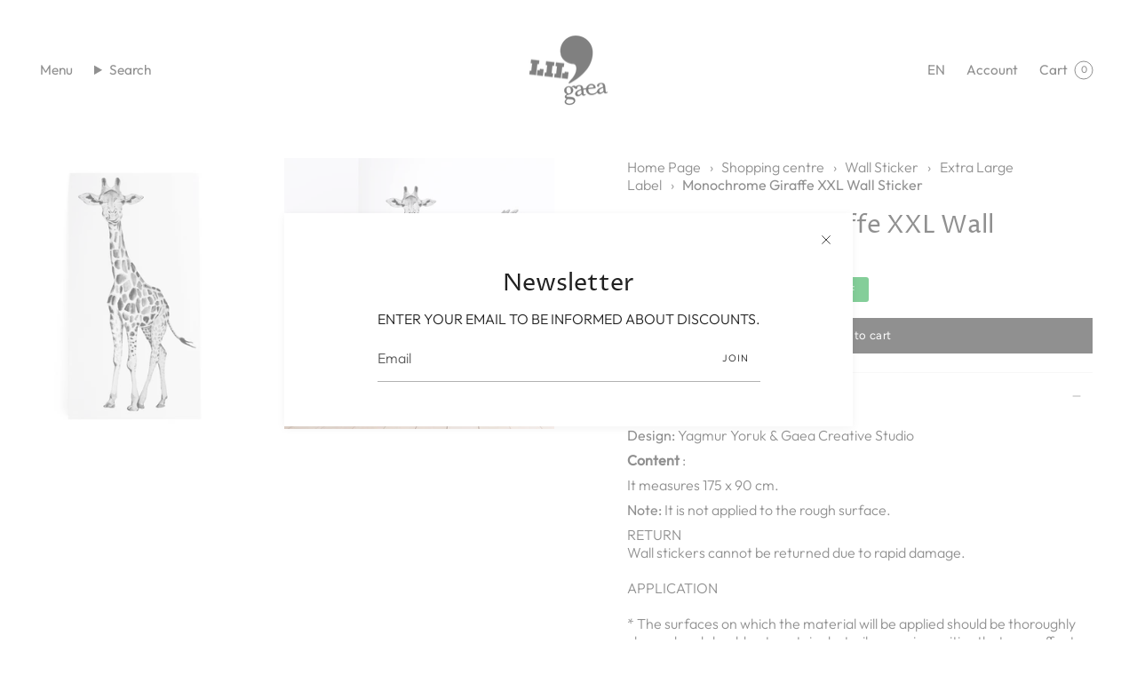

--- FILE ---
content_type: text/html; charset=utf-8
request_url: https://lilgaea.com/en/products/monochrom-zurafa-xxl-duvar-etiketi?section_id=api-product-grid-item
body_size: 1087
content:
<div id="shopify-section-api-product-grid-item" class="shopify-section">

<div data-api-content>
<div class="grid-item product-item product-item--centered product-item--outer-text product-item--has-quickbuy" id="product-item--api-product-grid-item-8264100282668" data-product-grid-item data-slide="||itemIndex||" data-slide-index="||itemIndex||">
  <div class="product-item__image double__image" data-product-image>
    <a class="product-link" href="/en/products/monochrom-zurafa-xxl-duvar-etiketi" aria-label="Monochrome Giraffe XXL Wall Sticker" data-product-link="/en/products/monochrom-zurafa-xxl-duvar-etiketi"><div class="product-item__bg" data-product-image-default><figure class="image-wrapper image-wrapper--cover lazy-image lazy-image--backfill is-loading" style="--aspect-ratio: 0.9090909090909091;--aspect-ratio-mobile: 0.9090909090909091;" data-aos="img-in"
  data-aos-delay="||itemAosDelay||"
  data-aos-duration="800"
  data-aos-anchor="#product-item--api-product-grid-item-8264100282668"
  data-aos-easing="ease-out-quart"><img src="//lilgaea.com/cdn/shop/products/Monochrome-Zurafa-XXL-Duvar-Etiketi-1.jpg?v=1681306887&amp;width=1024" alt="" srcset="//lilgaea.com/cdn/shop/products/Monochrome-Zurafa-XXL-Duvar-Etiketi-1.jpg?v=1681306887&amp;width=136 136w, //lilgaea.com/cdn/shop/products/Monochrome-Zurafa-XXL-Duvar-Etiketi-1.jpg?v=1681306887&amp;width=160 160w, //lilgaea.com/cdn/shop/products/Monochrome-Zurafa-XXL-Duvar-Etiketi-1.jpg?v=1681306887&amp;width=180 180w, //lilgaea.com/cdn/shop/products/Monochrome-Zurafa-XXL-Duvar-Etiketi-1.jpg?v=1681306887&amp;width=220 220w, //lilgaea.com/cdn/shop/products/Monochrome-Zurafa-XXL-Duvar-Etiketi-1.jpg?v=1681306887&amp;width=254 254w, //lilgaea.com/cdn/shop/products/Monochrome-Zurafa-XXL-Duvar-Etiketi-1.jpg?v=1681306887&amp;width=270 270w, //lilgaea.com/cdn/shop/products/Monochrome-Zurafa-XXL-Duvar-Etiketi-1.jpg?v=1681306887&amp;width=284 284w, //lilgaea.com/cdn/shop/products/Monochrome-Zurafa-XXL-Duvar-Etiketi-1.jpg?v=1681306887&amp;width=292 292w, //lilgaea.com/cdn/shop/products/Monochrome-Zurafa-XXL-Duvar-Etiketi-1.jpg?v=1681306887&amp;width=320 320w, //lilgaea.com/cdn/shop/products/Monochrome-Zurafa-XXL-Duvar-Etiketi-1.jpg?v=1681306887&amp;width=460 460w, //lilgaea.com/cdn/shop/products/Monochrome-Zurafa-XXL-Duvar-Etiketi-1.jpg?v=1681306887&amp;width=480 480w, //lilgaea.com/cdn/shop/products/Monochrome-Zurafa-XXL-Duvar-Etiketi-1.jpg?v=1681306887&amp;width=528 528w, //lilgaea.com/cdn/shop/products/Monochrome-Zurafa-XXL-Duvar-Etiketi-1.jpg?v=1681306887&amp;width=568 568w, //lilgaea.com/cdn/shop/products/Monochrome-Zurafa-XXL-Duvar-Etiketi-1.jpg?v=1681306887&amp;width=584 584w, //lilgaea.com/cdn/shop/products/Monochrome-Zurafa-XXL-Duvar-Etiketi-1.jpg?v=1681306887&amp;width=640 640w, //lilgaea.com/cdn/shop/products/Monochrome-Zurafa-XXL-Duvar-Etiketi-1.jpg?v=1681306887&amp;width=920 920w" width="1024" height="1024" loading="lazy" sizes="(min-width: 1400px) calc(25vw - 16px), (min-width: 750px) calc(33vw - 16px), (min-width: 480px) calc(50vw - 16px), calc(100vw - 32px)" class=" fit-cover is-loading ">
</figure>
&nbsp;</div><div class="product-item__bg__under"><figure class="image-wrapper image-wrapper--cover lazy-image lazy-image--backfill is-loading" style="--aspect-ratio: 0.9090909090909091;--aspect-ratio-mobile: 0.9090909090909091;" data-aos="img-in"
  data-aos-delay="||itemAosDelay||"
  data-aos-duration="800"
  data-aos-anchor="#product-item--api-product-grid-item-8264100282668"
  data-aos-easing="ease-out-quart"><img src="//lilgaea.com/cdn/shop/products/Monochrome-Zurafa-XXL-Duvar-Etiketi-2.jpg?v=1681306887&amp;width=1436" alt="" srcset="//lilgaea.com/cdn/shop/products/Monochrome-Zurafa-XXL-Duvar-Etiketi-2.jpg?v=1681306887&amp;width=136 136w, //lilgaea.com/cdn/shop/products/Monochrome-Zurafa-XXL-Duvar-Etiketi-2.jpg?v=1681306887&amp;width=160 160w, //lilgaea.com/cdn/shop/products/Monochrome-Zurafa-XXL-Duvar-Etiketi-2.jpg?v=1681306887&amp;width=180 180w, //lilgaea.com/cdn/shop/products/Monochrome-Zurafa-XXL-Duvar-Etiketi-2.jpg?v=1681306887&amp;width=220 220w, //lilgaea.com/cdn/shop/products/Monochrome-Zurafa-XXL-Duvar-Etiketi-2.jpg?v=1681306887&amp;width=254 254w, //lilgaea.com/cdn/shop/products/Monochrome-Zurafa-XXL-Duvar-Etiketi-2.jpg?v=1681306887&amp;width=270 270w, //lilgaea.com/cdn/shop/products/Monochrome-Zurafa-XXL-Duvar-Etiketi-2.jpg?v=1681306887&amp;width=284 284w, //lilgaea.com/cdn/shop/products/Monochrome-Zurafa-XXL-Duvar-Etiketi-2.jpg?v=1681306887&amp;width=292 292w, //lilgaea.com/cdn/shop/products/Monochrome-Zurafa-XXL-Duvar-Etiketi-2.jpg?v=1681306887&amp;width=320 320w, //lilgaea.com/cdn/shop/products/Monochrome-Zurafa-XXL-Duvar-Etiketi-2.jpg?v=1681306887&amp;width=460 460w, //lilgaea.com/cdn/shop/products/Monochrome-Zurafa-XXL-Duvar-Etiketi-2.jpg?v=1681306887&amp;width=480 480w, //lilgaea.com/cdn/shop/products/Monochrome-Zurafa-XXL-Duvar-Etiketi-2.jpg?v=1681306887&amp;width=528 528w, //lilgaea.com/cdn/shop/products/Monochrome-Zurafa-XXL-Duvar-Etiketi-2.jpg?v=1681306887&amp;width=568 568w, //lilgaea.com/cdn/shop/products/Monochrome-Zurafa-XXL-Duvar-Etiketi-2.jpg?v=1681306887&amp;width=584 584w, //lilgaea.com/cdn/shop/products/Monochrome-Zurafa-XXL-Duvar-Etiketi-2.jpg?v=1681306887&amp;width=640 640w, //lilgaea.com/cdn/shop/products/Monochrome-Zurafa-XXL-Duvar-Etiketi-2.jpg?v=1681306887&amp;width=920 920w, //lilgaea.com/cdn/shop/products/Monochrome-Zurafa-XXL-Duvar-Etiketi-2.jpg?v=1681306887&amp;width=1056 1056w, //lilgaea.com/cdn/shop/products/Monochrome-Zurafa-XXL-Duvar-Etiketi-2.jpg?v=1681306887&amp;width=1280 1280w" width="1436" height="1436" loading="lazy" sizes="(min-width: 1400px) calc(25vw - 16px), (min-width: 750px) calc(33vw - 16px), (min-width: 480px) calc(50vw - 16px), calc(100vw - 32px)" class=" fit-cover is-loading ">
</figure>
</div></a>

    <quick-add-product>
      <div class="quick-add__holder" data-quick-add-holder="8264100282668"><form method="post" action="/en/cart/add" id="ProductForm--api-product-grid-item-8264100282668" accept-charset="UTF-8" class="shopify-product-form" enctype="multipart/form-data"><input type="hidden" name="form_type" value="product" /><input type="hidden" name="utf8" value="✓" /><input type="hidden" name="id" value="44927861522732"><button class="quick-add__button caps"
              type="submit"
              name="add"
              data-add-to-cart
            >
              <span class="btn__text">Quick add</span>
              <span class="btn__plus"></span>
              <span class="btn__added">&nbsp;</span>
              <span class="btn__loader">
                <svg height="18" width="18" class="svg-loader">
                  <circle r="7" cx="9" cy="9" />
                  <circle stroke-dasharray="87.96459430051421 87.96459430051421" r="7" cx="9" cy="9" />
                </svg>
              </span>
              <span class="btn__error" data-message-error>&nbsp;</span>
            </button><input type="hidden" name="product-id" value="8264100282668" /><input type="hidden" name="section-id" value="api-product-grid-item" /></form></div>
    </quick-add-product>
  </div>

  <div class="product-information" data-product-information>
    <div class="product-item__info">
      <a class="product-link" href="/en/products/monochrom-zurafa-xxl-duvar-etiketi" aria-label="Monochrome Giraffe XXL Wall Sticker" data-product-link="/en/products/monochrom-zurafa-xxl-duvar-etiketi"><p class="product-item__title">Monochrome Giraffe XXL Wall Sticker</p>

        <div class="product-item__price__holder"><div class="product-item__price" data-product-price>
            
<span class="price sale">
  
    <span class="new-price">
      
3,110.00TL
</span>
    
      <span class="old-price">5,184.00TL</span>
    
  
</span>

          </div>
        </div>
      </a></div>
  </div>
</div></div></div>

--- FILE ---
content_type: text/css
request_url: https://lilgaea.com/cdn/shop/t/3/assets/font-settings.css?v=154342122128294385891759342544
body_size: 141
content:
@font-face{font-family:Proza Libre;font-weight:400;font-style:normal;font-display:swap;src:url(//lilgaea.com/cdn/fonts/proza_libre/prozalibre_n4.f0507b32b728d57643b7359f19cd41165a2ba3ad.woff2?h1=Z2FlYWNvbS5hY2NvdW50Lm15c2hvcGlmeS5jb20&h2=bGlsZ2FlYS5jb20&hmac=3fb9de8a3658174f24ca05ef24bf4c31e4088c4e5e354075da7ddcdcc3c8510e) format("woff2"),url(//lilgaea.com/cdn/fonts/proza_libre/prozalibre_n4.11ea93e06205ad0e376283cb5b58368f304c1fe5.woff?h1=Z2FlYWNvbS5hY2NvdW50Lm15c2hvcGlmeS5jb20&h2=bGlsZ2FlYS5jb20&hmac=ba693ff69ad861878acef754294f5ad06b7525cddaafb4f090245c41c583f1ec) format("woff")}@font-face{font-family:Outfit;font-weight:300;font-style:normal;font-display:swap;src:url(//lilgaea.com/cdn/fonts/outfit/outfit_n3.8c97ae4c4fac7c2ea467a6dc784857f4de7e0e37.woff2?h1=Z2FlYWNvbS5hY2NvdW50Lm15c2hvcGlmeS5jb20&h2=bGlsZ2FlYS5jb20&hmac=05a8529c1948a8e0e4db462160b69ca92cb210a024457e2b92dfd1413011b210) format("woff2"),url(//lilgaea.com/cdn/fonts/outfit/outfit_n3.b50a189ccde91f9bceee88f207c18c09f0b62a7b.woff?h1=Z2FlYWNvbS5hY2NvdW50Lm15c2hvcGlmeS5jb20&h2=bGlsZ2FlYS5jb20&hmac=8d17a678c8659a29cee834b3775c413041b3c1f1f4e49ba21848121eb2c0512f) format("woff")}@font-face{font-family:Figtree;font-weight:400;font-style:normal;font-display:swap;src:url(//lilgaea.com/cdn/fonts/figtree/figtree_n4.3c0838aba1701047e60be6a99a1b0a40ce9b8419.woff2?h1=Z2FlYWNvbS5hY2NvdW50Lm15c2hvcGlmeS5jb20&h2=bGlsZ2FlYS5jb20&hmac=fa04b41e1fc8a2c2fa7be519923166702c3da38a49ce56d6c1d5ce0996576f79) format("woff2"),url(//lilgaea.com/cdn/fonts/figtree/figtree_n4.c0575d1db21fc3821f17fd6617d3dee552312137.woff?h1=Z2FlYWNvbS5hY2NvdW50Lm15c2hvcGlmeS5jb20&h2=bGlsZ2FlYS5jb20&hmac=92f35440441054fe1c97f9dfe37118d41454a58406c1c04a83d3353f25608bce) format("woff")}@font-face{font-family:Proza Libre;font-weight:500;font-style:normal;font-display:swap;src:url(//lilgaea.com/cdn/fonts/proza_libre/prozalibre_n5.769da275b5c2e5f28c2bf0b1166b9e95644c320c.woff2?h1=Z2FlYWNvbS5hY2NvdW50Lm15c2hvcGlmeS5jb20&h2=bGlsZ2FlYS5jb20&hmac=22e029d2295e0973ebe4dd477a31e8c82ea98fd6ade4ab2a8ea143ec1b9bd48f) format("woff2"),url(//lilgaea.com/cdn/fonts/proza_libre/prozalibre_n5.e541836a24e317d3c57a7720b00396b71e15f38a.woff?h1=Z2FlYWNvbS5hY2NvdW50Lm15c2hvcGlmeS5jb20&h2=bGlsZ2FlYS5jb20&hmac=728baf6d16881ff05ed55fb56c2fef92ef380d23f10b4bb81d010024b674d810) format("woff")}@font-face{font-family:Outfit;font-weight:400;font-style:normal;font-display:swap;src:url(//lilgaea.com/cdn/fonts/outfit/outfit_n4.387c2e2715c484a1f1075eb90d64808f1b37ac58.woff2?h1=Z2FlYWNvbS5hY2NvdW50Lm15c2hvcGlmeS5jb20&h2=bGlsZ2FlYS5jb20&hmac=4e82a05b3ac1017e13832b2c538fbe3cf5bdee941b20a2f069c4b95d81e8dfd9) format("woff2"),url(//lilgaea.com/cdn/fonts/outfit/outfit_n4.aca8c81f18f62c9baa15c2dc5d1f6dd5442cdc50.woff?h1=Z2FlYWNvbS5hY2NvdW50Lm15c2hvcGlmeS5jb20&h2=bGlsZ2FlYS5jb20&hmac=744ac006e9e9520621e5b486f0a63c409d18c581e39ee111d7acb42db2182b4c) format("woff")}
/*# sourceMappingURL=/cdn/shop/t/3/assets/font-settings.css.map?v=154342122128294385891759342544 */


--- FILE ---
content_type: text/javascript
request_url: https://lilgaea.com/cdn/shop/t/3/assets/bss-file-configdata.js?v=12306123938402053111696853861
body_size: 313
content:
var configDatas=[{mobile_show_badges:1,desktop_show_badges:1,mobile_show_labels:1,desktop_show_labels:1,label_id:80741,name:"second",priority:0,img_url:"greenleaf2_0fd1e75c-c5b0-45e0-b074-687f66c0af3e.png",pages:"1,2,3,4,7",enable_allowed_countries:!1,locations:"",position:0,product_type:0,exclude_products:6,product:"8330917511468,8351852724524,8264096022828,8366495105324,8366505099564,8366544191788,8596870234412,8623360049452,8574105125164,8623350907180",variant:"",collection:"",collection_image:"",inventory:0,tags:"",excludeTags:"",enable_visibility_date:!1,from_date:null,to_date:null,enable_discount_range:!1,discount_type:1,discount_from:null,discount_to:null,public_img_url:"https://cdn.shopify.com/s/files/1/0726/7755/6524/files/greenleaf2_6b8f007c-1a82-4c44-b440-d71ddd4cb5ba.png?v=1696853854",label_text:"Hello!",label_text_color:"#ffffff",label_text_font_size:12,label_text_background_color:"#ff7f50",label_text_no_image:1,label_text_in_stock:"In Stock",label_text_out_stock:"Sold out",label_text_unlimited_stock:"Unlimited Stock",label_shadow:0,label_shape:"rectangle",label_opacity:100,label_border_radius:0,label_text_style:0,label_shadow_color:"#808080",label_text_enable:0,label_text_font_family:null,related_product_tag:null,customer_tags:null,exclude_customer_tags:null,customer_type:"allcustomers",exclude_customers:"all_customer_tags",collection_image_type:0,label_on_image:"2",first_image_tags:null,label_type:1,badge_type:0,custom_selector:null,margin_top:0,margin_bottom:0,mobile_font_size_label:12,label_text_id:80741,emoji:null,emoji_position:null,transparent_background:null,custom_page:null,check_custom_page:"0",margin_left:0,instock:null,enable_price_range:0,price_range_from:null,price_range_to:null,enable_product_publish:0,product_publish_from:null,product_publish_to:null,enable_countdown_timer:0,option_format_countdown:0,countdown_time:null,option_end_countdown:null,start_day_countdown:null,public_url_s3:"https://shopify-production-product-labels.s3.us-east-2.amazonaws.com/public/static/base/images/customer/34686/greenleaf2_0fd1e75c-c5b0-45e0-b074-687f66c0af3e.png",enable_visibility_period:0,visibility_period:1,createdAt:"2023-05-18T14:04:11.000Z",customer_ids:"",exclude_customer_ids:"",exclude_product_ids:"",angle:0,toolTipText:"",mobile_width_label:10,mobile_height_label:10,mobile_fixed_percent_label:1,desktop_width_label:10,desktop_height_label:10,desktop_fixed_percent_label:1,mobile_position:0,mobile_default_config:1,desktop_label_unlimited_top:33,desktop_label_unlimited_left:33,desktop_label_unlimited_width:30,desktop_label_unlimited_height:30,mobile_label_unlimited_top:33,mobile_label_unlimited_left:33,mobile_label_unlimited_width:30,mobile_label_unlimited_height:30,mobile_margin_top:0,mobile_margin_left:0,mobile_margin_bottom:0,enable_fixed_time:0,fixed_time:null,statusLabelHoverText:0,labelHoverTextLink:"",statusLabelAltText:0,labelAltText:"",enable_multi_badge:0,enable_badge_stock:0,translations:[],animation_type:0}];
//# sourceMappingURL=/cdn/shop/t/3/assets/bss-file-configdata.js.map?v=12306123938402053111696853861
